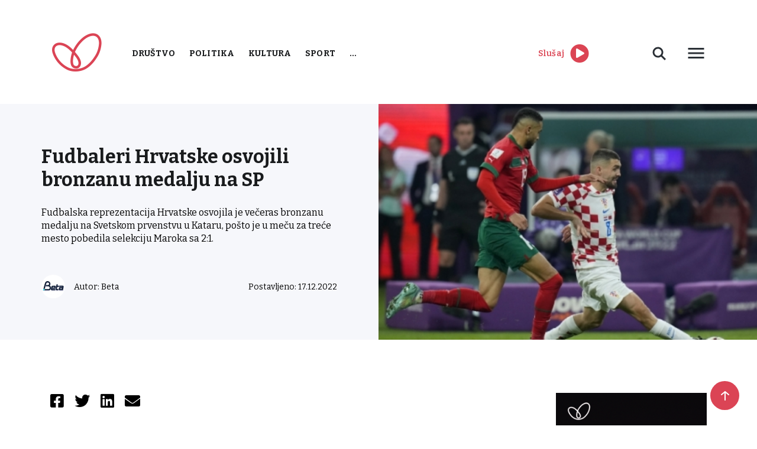

--- FILE ---
content_type: text/html; charset=UTF-8
request_url: https://www.radiostoplus.com/fudbaleri-hrvatske-osvojili-bronzanu-medalju-na-sp/
body_size: 13374
content:
<!doctype html>
<html lang="en-US">
<head>
	<meta charset="UTF-8">
	<meta name="viewport" content="width=device-width, initial-scale=1">
	<link rel="preconnect" href="https://fonts.gstatic.com">
	<link rel="stylesheet" href="https://cdnjs.cloudflare.com/ajax/libs/font-awesome/5.15.3/css/all.min.css">
	<link href="https://fonts.googleapis.com/css2?family=Bitter:wght@300;400;500;600;700&display=swap" rel="stylesheet">
	<link rel="stylesheet" href="https://cdn.jsdelivr.net/gh/fancyapps/fancybox@3.5.7/dist/jquery.fancybox.min.css"/>
	<meta name='robots' content='index, follow, max-image-preview:large, max-snippet:-1, max-video-preview:-1' />

	<!-- This site is optimized with the Yoast SEO plugin v26.7 - https://yoast.com/wordpress/plugins/seo/ -->
	<title>Fudbaleri Hrvatske osvojili bronzanu medalju na SP - Radio Sto Plus</title>
	<link rel="canonical" href="https://www.radiostoplus.com/fudbaleri-hrvatske-osvojili-bronzanu-medalju-na-sp/" />
	<meta property="og:locale" content="en_US" />
	<meta property="og:type" content="article" />
	<meta property="og:title" content="Fudbaleri Hrvatske osvojili bronzanu medalju na SP - Radio Sto Plus" />
	<meta property="og:description" content="Fudbalska reprezentacija Hrvatske osvojila je večeras bronzanu medalju na Svetskom prvenstvu u Kataru, pošto je u meču za treće mesto pobedila selekciju Maroka sa 2:1." />
	<meta property="og:url" content="https://www.radiostoplus.com/fudbaleri-hrvatske-osvojili-bronzanu-medalju-na-sp/" />
	<meta property="og:site_name" content="Radio Sto Plus" />
	<meta property="article:published_time" content="2022-12-17T17:05:08+00:00" />
	<meta name="author" content="Beta" />
	<meta name="twitter:card" content="summary_large_image" />
	<meta name="twitter:label1" content="Written by" />
	<meta name="twitter:data1" content="Beta" />
	<meta name="twitter:label2" content="Est. reading time" />
	<meta name="twitter:data2" content="2 minutes" />
	<script type="application/ld+json" class="yoast-schema-graph">{"@context":"https://schema.org","@graph":[{"@type":"Article","@id":"https://www.radiostoplus.com/fudbaleri-hrvatske-osvojili-bronzanu-medalju-na-sp/#article","isPartOf":{"@id":"https://www.radiostoplus.com/fudbaleri-hrvatske-osvojili-bronzanu-medalju-na-sp/"},"author":{"name":"Beta","@id":"https://www.radiostoplus.com/#/schema/person/f527f916512a697d126ba39405fcf4dd"},"headline":"Fudbaleri Hrvatske osvojili bronzanu medalju na SP","datePublished":"2022-12-17T17:05:08+00:00","mainEntityOfPage":{"@id":"https://www.radiostoplus.com/fudbaleri-hrvatske-osvojili-bronzanu-medalju-na-sp/"},"wordCount":409,"image":{"@id":"https://www.radiostoplus.com/fudbaleri-hrvatske-osvojili-bronzanu-medalju-na-sp/#primaryimage"},"thumbnailUrl":"https://www.radiostoplus.com/wp-content/uploads/2022/12/001032acad9b4f768d0ed3cfe4f53b8b--0--62545394dc9848faba6ea45fadd3ef1b.500x281_rss.jpg","articleSection":["Sport"],"inLanguage":"en-US"},{"@type":"WebPage","@id":"https://www.radiostoplus.com/fudbaleri-hrvatske-osvojili-bronzanu-medalju-na-sp/","url":"https://www.radiostoplus.com/fudbaleri-hrvatske-osvojili-bronzanu-medalju-na-sp/","name":"Fudbaleri Hrvatske osvojili bronzanu medalju na SP - Radio Sto Plus","isPartOf":{"@id":"https://www.radiostoplus.com/#website"},"primaryImageOfPage":{"@id":"https://www.radiostoplus.com/fudbaleri-hrvatske-osvojili-bronzanu-medalju-na-sp/#primaryimage"},"image":{"@id":"https://www.radiostoplus.com/fudbaleri-hrvatske-osvojili-bronzanu-medalju-na-sp/#primaryimage"},"thumbnailUrl":"https://www.radiostoplus.com/wp-content/uploads/2022/12/001032acad9b4f768d0ed3cfe4f53b8b--0--62545394dc9848faba6ea45fadd3ef1b.500x281_rss.jpg","datePublished":"2022-12-17T17:05:08+00:00","author":{"@id":"https://www.radiostoplus.com/#/schema/person/f527f916512a697d126ba39405fcf4dd"},"inLanguage":"en-US","potentialAction":[{"@type":"ReadAction","target":["https://www.radiostoplus.com/fudbaleri-hrvatske-osvojili-bronzanu-medalju-na-sp/"]}]},{"@type":"ImageObject","inLanguage":"en-US","@id":"https://www.radiostoplus.com/fudbaleri-hrvatske-osvojili-bronzanu-medalju-na-sp/#primaryimage","url":"https://www.radiostoplus.com/wp-content/uploads/2022/12/001032acad9b4f768d0ed3cfe4f53b8b--0--62545394dc9848faba6ea45fadd3ef1b.500x281_rss.jpg","contentUrl":"https://www.radiostoplus.com/wp-content/uploads/2022/12/001032acad9b4f768d0ed3cfe4f53b8b--0--62545394dc9848faba6ea45fadd3ef1b.500x281_rss.jpg","width":500,"height":281},{"@type":"WebSite","@id":"https://www.radiostoplus.com/#website","url":"https://www.radiostoplus.com/","name":"Radio Sto Plus","description":"Radio Sto Plus","potentialAction":[{"@type":"SearchAction","target":{"@type":"EntryPoint","urlTemplate":"https://www.radiostoplus.com/?s={search_term_string}"},"query-input":{"@type":"PropertyValueSpecification","valueRequired":true,"valueName":"search_term_string"}}],"inLanguage":"en-US"},{"@type":"Person","@id":"https://www.radiostoplus.com/#/schema/person/f527f916512a697d126ba39405fcf4dd","name":"Beta"}]}</script>
	<!-- / Yoast SEO plugin. -->


<link rel='dns-prefetch' href='//cdnjs.cloudflare.com' />
<link rel='dns-prefetch' href='//cdn.jsdelivr.net' />
<script type="text/javascript" id="wpp-js" src="https://www.radiostoplus.com/wp-content/plugins/wordpress-popular-posts/assets/js/wpp.min.js?ver=7.3.6" data-sampling="0" data-sampling-rate="100" data-api-url="https://www.radiostoplus.com/wp-json/wordpress-popular-posts" data-post-id="84000" data-token="bf56b2ddfc" data-lang="0" data-debug="0"></script>
<style id='wp-img-auto-sizes-contain-inline-css' type='text/css'>
img:is([sizes=auto i],[sizes^="auto," i]){contain-intrinsic-size:3000px 1500px}
/*# sourceURL=wp-img-auto-sizes-contain-inline-css */
</style>
<style id='wp-block-library-inline-css' type='text/css'>
:root{--wp-block-synced-color:#7a00df;--wp-block-synced-color--rgb:122,0,223;--wp-bound-block-color:var(--wp-block-synced-color);--wp-editor-canvas-background:#ddd;--wp-admin-theme-color:#007cba;--wp-admin-theme-color--rgb:0,124,186;--wp-admin-theme-color-darker-10:#006ba1;--wp-admin-theme-color-darker-10--rgb:0,107,160.5;--wp-admin-theme-color-darker-20:#005a87;--wp-admin-theme-color-darker-20--rgb:0,90,135;--wp-admin-border-width-focus:2px}@media (min-resolution:192dpi){:root{--wp-admin-border-width-focus:1.5px}}.wp-element-button{cursor:pointer}:root .has-very-light-gray-background-color{background-color:#eee}:root .has-very-dark-gray-background-color{background-color:#313131}:root .has-very-light-gray-color{color:#eee}:root .has-very-dark-gray-color{color:#313131}:root .has-vivid-green-cyan-to-vivid-cyan-blue-gradient-background{background:linear-gradient(135deg,#00d084,#0693e3)}:root .has-purple-crush-gradient-background{background:linear-gradient(135deg,#34e2e4,#4721fb 50%,#ab1dfe)}:root .has-hazy-dawn-gradient-background{background:linear-gradient(135deg,#faaca8,#dad0ec)}:root .has-subdued-olive-gradient-background{background:linear-gradient(135deg,#fafae1,#67a671)}:root .has-atomic-cream-gradient-background{background:linear-gradient(135deg,#fdd79a,#004a59)}:root .has-nightshade-gradient-background{background:linear-gradient(135deg,#330968,#31cdcf)}:root .has-midnight-gradient-background{background:linear-gradient(135deg,#020381,#2874fc)}:root{--wp--preset--font-size--normal:16px;--wp--preset--font-size--huge:42px}.has-regular-font-size{font-size:1em}.has-larger-font-size{font-size:2.625em}.has-normal-font-size{font-size:var(--wp--preset--font-size--normal)}.has-huge-font-size{font-size:var(--wp--preset--font-size--huge)}.has-text-align-center{text-align:center}.has-text-align-left{text-align:left}.has-text-align-right{text-align:right}.has-fit-text{white-space:nowrap!important}#end-resizable-editor-section{display:none}.aligncenter{clear:both}.items-justified-left{justify-content:flex-start}.items-justified-center{justify-content:center}.items-justified-right{justify-content:flex-end}.items-justified-space-between{justify-content:space-between}.screen-reader-text{border:0;clip-path:inset(50%);height:1px;margin:-1px;overflow:hidden;padding:0;position:absolute;width:1px;word-wrap:normal!important}.screen-reader-text:focus{background-color:#ddd;clip-path:none;color:#444;display:block;font-size:1em;height:auto;left:5px;line-height:normal;padding:15px 23px 14px;text-decoration:none;top:5px;width:auto;z-index:100000}html :where(.has-border-color){border-style:solid}html :where([style*=border-top-color]){border-top-style:solid}html :where([style*=border-right-color]){border-right-style:solid}html :where([style*=border-bottom-color]){border-bottom-style:solid}html :where([style*=border-left-color]){border-left-style:solid}html :where([style*=border-width]){border-style:solid}html :where([style*=border-top-width]){border-top-style:solid}html :where([style*=border-right-width]){border-right-style:solid}html :where([style*=border-bottom-width]){border-bottom-style:solid}html :where([style*=border-left-width]){border-left-style:solid}html :where(img[class*=wp-image-]){height:auto;max-width:100%}:where(figure){margin:0 0 1em}html :where(.is-position-sticky){--wp-admin--admin-bar--position-offset:var(--wp-admin--admin-bar--height,0px)}@media screen and (max-width:600px){html :where(.is-position-sticky){--wp-admin--admin-bar--position-offset:0px}}

/*# sourceURL=wp-block-library-inline-css */
</style><style id='global-styles-inline-css' type='text/css'>
:root{--wp--preset--aspect-ratio--square: 1;--wp--preset--aspect-ratio--4-3: 4/3;--wp--preset--aspect-ratio--3-4: 3/4;--wp--preset--aspect-ratio--3-2: 3/2;--wp--preset--aspect-ratio--2-3: 2/3;--wp--preset--aspect-ratio--16-9: 16/9;--wp--preset--aspect-ratio--9-16: 9/16;--wp--preset--color--black: #000000;--wp--preset--color--cyan-bluish-gray: #abb8c3;--wp--preset--color--white: #ffffff;--wp--preset--color--pale-pink: #f78da7;--wp--preset--color--vivid-red: #cf2e2e;--wp--preset--color--luminous-vivid-orange: #ff6900;--wp--preset--color--luminous-vivid-amber: #fcb900;--wp--preset--color--light-green-cyan: #7bdcb5;--wp--preset--color--vivid-green-cyan: #00d084;--wp--preset--color--pale-cyan-blue: #8ed1fc;--wp--preset--color--vivid-cyan-blue: #0693e3;--wp--preset--color--vivid-purple: #9b51e0;--wp--preset--gradient--vivid-cyan-blue-to-vivid-purple: linear-gradient(135deg,rgb(6,147,227) 0%,rgb(155,81,224) 100%);--wp--preset--gradient--light-green-cyan-to-vivid-green-cyan: linear-gradient(135deg,rgb(122,220,180) 0%,rgb(0,208,130) 100%);--wp--preset--gradient--luminous-vivid-amber-to-luminous-vivid-orange: linear-gradient(135deg,rgb(252,185,0) 0%,rgb(255,105,0) 100%);--wp--preset--gradient--luminous-vivid-orange-to-vivid-red: linear-gradient(135deg,rgb(255,105,0) 0%,rgb(207,46,46) 100%);--wp--preset--gradient--very-light-gray-to-cyan-bluish-gray: linear-gradient(135deg,rgb(238,238,238) 0%,rgb(169,184,195) 100%);--wp--preset--gradient--cool-to-warm-spectrum: linear-gradient(135deg,rgb(74,234,220) 0%,rgb(151,120,209) 20%,rgb(207,42,186) 40%,rgb(238,44,130) 60%,rgb(251,105,98) 80%,rgb(254,248,76) 100%);--wp--preset--gradient--blush-light-purple: linear-gradient(135deg,rgb(255,206,236) 0%,rgb(152,150,240) 100%);--wp--preset--gradient--blush-bordeaux: linear-gradient(135deg,rgb(254,205,165) 0%,rgb(254,45,45) 50%,rgb(107,0,62) 100%);--wp--preset--gradient--luminous-dusk: linear-gradient(135deg,rgb(255,203,112) 0%,rgb(199,81,192) 50%,rgb(65,88,208) 100%);--wp--preset--gradient--pale-ocean: linear-gradient(135deg,rgb(255,245,203) 0%,rgb(182,227,212) 50%,rgb(51,167,181) 100%);--wp--preset--gradient--electric-grass: linear-gradient(135deg,rgb(202,248,128) 0%,rgb(113,206,126) 100%);--wp--preset--gradient--midnight: linear-gradient(135deg,rgb(2,3,129) 0%,rgb(40,116,252) 100%);--wp--preset--font-size--small: 13px;--wp--preset--font-size--medium: 20px;--wp--preset--font-size--large: 36px;--wp--preset--font-size--x-large: 42px;--wp--preset--spacing--20: 0.44rem;--wp--preset--spacing--30: 0.67rem;--wp--preset--spacing--40: 1rem;--wp--preset--spacing--50: 1.5rem;--wp--preset--spacing--60: 2.25rem;--wp--preset--spacing--70: 3.38rem;--wp--preset--spacing--80: 5.06rem;--wp--preset--shadow--natural: 6px 6px 9px rgba(0, 0, 0, 0.2);--wp--preset--shadow--deep: 12px 12px 50px rgba(0, 0, 0, 0.4);--wp--preset--shadow--sharp: 6px 6px 0px rgba(0, 0, 0, 0.2);--wp--preset--shadow--outlined: 6px 6px 0px -3px rgb(255, 255, 255), 6px 6px rgb(0, 0, 0);--wp--preset--shadow--crisp: 6px 6px 0px rgb(0, 0, 0);}:where(.is-layout-flex){gap: 0.5em;}:where(.is-layout-grid){gap: 0.5em;}body .is-layout-flex{display: flex;}.is-layout-flex{flex-wrap: wrap;align-items: center;}.is-layout-flex > :is(*, div){margin: 0;}body .is-layout-grid{display: grid;}.is-layout-grid > :is(*, div){margin: 0;}:where(.wp-block-columns.is-layout-flex){gap: 2em;}:where(.wp-block-columns.is-layout-grid){gap: 2em;}:where(.wp-block-post-template.is-layout-flex){gap: 1.25em;}:where(.wp-block-post-template.is-layout-grid){gap: 1.25em;}.has-black-color{color: var(--wp--preset--color--black) !important;}.has-cyan-bluish-gray-color{color: var(--wp--preset--color--cyan-bluish-gray) !important;}.has-white-color{color: var(--wp--preset--color--white) !important;}.has-pale-pink-color{color: var(--wp--preset--color--pale-pink) !important;}.has-vivid-red-color{color: var(--wp--preset--color--vivid-red) !important;}.has-luminous-vivid-orange-color{color: var(--wp--preset--color--luminous-vivid-orange) !important;}.has-luminous-vivid-amber-color{color: var(--wp--preset--color--luminous-vivid-amber) !important;}.has-light-green-cyan-color{color: var(--wp--preset--color--light-green-cyan) !important;}.has-vivid-green-cyan-color{color: var(--wp--preset--color--vivid-green-cyan) !important;}.has-pale-cyan-blue-color{color: var(--wp--preset--color--pale-cyan-blue) !important;}.has-vivid-cyan-blue-color{color: var(--wp--preset--color--vivid-cyan-blue) !important;}.has-vivid-purple-color{color: var(--wp--preset--color--vivid-purple) !important;}.has-black-background-color{background-color: var(--wp--preset--color--black) !important;}.has-cyan-bluish-gray-background-color{background-color: var(--wp--preset--color--cyan-bluish-gray) !important;}.has-white-background-color{background-color: var(--wp--preset--color--white) !important;}.has-pale-pink-background-color{background-color: var(--wp--preset--color--pale-pink) !important;}.has-vivid-red-background-color{background-color: var(--wp--preset--color--vivid-red) !important;}.has-luminous-vivid-orange-background-color{background-color: var(--wp--preset--color--luminous-vivid-orange) !important;}.has-luminous-vivid-amber-background-color{background-color: var(--wp--preset--color--luminous-vivid-amber) !important;}.has-light-green-cyan-background-color{background-color: var(--wp--preset--color--light-green-cyan) !important;}.has-vivid-green-cyan-background-color{background-color: var(--wp--preset--color--vivid-green-cyan) !important;}.has-pale-cyan-blue-background-color{background-color: var(--wp--preset--color--pale-cyan-blue) !important;}.has-vivid-cyan-blue-background-color{background-color: var(--wp--preset--color--vivid-cyan-blue) !important;}.has-vivid-purple-background-color{background-color: var(--wp--preset--color--vivid-purple) !important;}.has-black-border-color{border-color: var(--wp--preset--color--black) !important;}.has-cyan-bluish-gray-border-color{border-color: var(--wp--preset--color--cyan-bluish-gray) !important;}.has-white-border-color{border-color: var(--wp--preset--color--white) !important;}.has-pale-pink-border-color{border-color: var(--wp--preset--color--pale-pink) !important;}.has-vivid-red-border-color{border-color: var(--wp--preset--color--vivid-red) !important;}.has-luminous-vivid-orange-border-color{border-color: var(--wp--preset--color--luminous-vivid-orange) !important;}.has-luminous-vivid-amber-border-color{border-color: var(--wp--preset--color--luminous-vivid-amber) !important;}.has-light-green-cyan-border-color{border-color: var(--wp--preset--color--light-green-cyan) !important;}.has-vivid-green-cyan-border-color{border-color: var(--wp--preset--color--vivid-green-cyan) !important;}.has-pale-cyan-blue-border-color{border-color: var(--wp--preset--color--pale-cyan-blue) !important;}.has-vivid-cyan-blue-border-color{border-color: var(--wp--preset--color--vivid-cyan-blue) !important;}.has-vivid-purple-border-color{border-color: var(--wp--preset--color--vivid-purple) !important;}.has-vivid-cyan-blue-to-vivid-purple-gradient-background{background: var(--wp--preset--gradient--vivid-cyan-blue-to-vivid-purple) !important;}.has-light-green-cyan-to-vivid-green-cyan-gradient-background{background: var(--wp--preset--gradient--light-green-cyan-to-vivid-green-cyan) !important;}.has-luminous-vivid-amber-to-luminous-vivid-orange-gradient-background{background: var(--wp--preset--gradient--luminous-vivid-amber-to-luminous-vivid-orange) !important;}.has-luminous-vivid-orange-to-vivid-red-gradient-background{background: var(--wp--preset--gradient--luminous-vivid-orange-to-vivid-red) !important;}.has-very-light-gray-to-cyan-bluish-gray-gradient-background{background: var(--wp--preset--gradient--very-light-gray-to-cyan-bluish-gray) !important;}.has-cool-to-warm-spectrum-gradient-background{background: var(--wp--preset--gradient--cool-to-warm-spectrum) !important;}.has-blush-light-purple-gradient-background{background: var(--wp--preset--gradient--blush-light-purple) !important;}.has-blush-bordeaux-gradient-background{background: var(--wp--preset--gradient--blush-bordeaux) !important;}.has-luminous-dusk-gradient-background{background: var(--wp--preset--gradient--luminous-dusk) !important;}.has-pale-ocean-gradient-background{background: var(--wp--preset--gradient--pale-ocean) !important;}.has-electric-grass-gradient-background{background: var(--wp--preset--gradient--electric-grass) !important;}.has-midnight-gradient-background{background: var(--wp--preset--gradient--midnight) !important;}.has-small-font-size{font-size: var(--wp--preset--font-size--small) !important;}.has-medium-font-size{font-size: var(--wp--preset--font-size--medium) !important;}.has-large-font-size{font-size: var(--wp--preset--font-size--large) !important;}.has-x-large-font-size{font-size: var(--wp--preset--font-size--x-large) !important;}
/*# sourceURL=global-styles-inline-css */
</style>

<style id='classic-theme-styles-inline-css' type='text/css'>
/*! This file is auto-generated */
.wp-block-button__link{color:#fff;background-color:#32373c;border-radius:9999px;box-shadow:none;text-decoration:none;padding:calc(.667em + 2px) calc(1.333em + 2px);font-size:1.125em}.wp-block-file__button{background:#32373c;color:#fff;text-decoration:none}
/*# sourceURL=/wp-includes/css/classic-themes.min.css */
</style>
<link rel='stylesheet' id='contact-form-7-css' href='https://www.radiostoplus.com/wp-content/plugins/contact-form-7/includes/css/styles.css' type='text/css' media='all' />
<link rel='stylesheet' id='news-scrapper-css' href='https://www.radiostoplus.com/wp-content/plugins/news-scrapper/public/css/news-scrapper-public.css' type='text/css' media='all' />
<link rel='stylesheet' id='wp-polls-css' href='https://www.radiostoplus.com/wp-content/plugins/wp-polls/polls-css.css' type='text/css' media='all' />
<style id='wp-polls-inline-css' type='text/css'>
.wp-polls .pollbar {
	margin: 1px;
	font-size: 6px;
	line-height: 8px;
	height: 8px;
	background-image: url('https://www.radiostoplus.com/wp-content/plugins/wp-polls/images/default/pollbg.gif');
	border: 1px solid #c8c8c8;
}

/*# sourceURL=wp-polls-inline-css */
</style>
<link rel='stylesheet' id='wordpress-popular-posts-css-css' href='https://www.radiostoplus.com/wp-content/plugins/wordpress-popular-posts/assets/css/wpp.css' type='text/css' media='all' />
<link rel='stylesheet' id='radiostoplus-style-css' href='https://www.radiostoplus.com/wp-content/themes/radiostoplus/style.css' type='text/css' media='all' />
<link rel='stylesheet' id='slickcss-css' href='https://cdnjs.cloudflare.com/ajax/libs/slick-carousel/1.8.1/slick.min.css' type='text/css' media='all' />
<link rel='stylesheet' id='tablepress-default-css' href='https://www.radiostoplus.com/wp-content/plugins/tablepress/css/build/default.css' type='text/css' media='all' />
<script type="text/javascript" src="https://cdnjs.cloudflare.com/ajax/libs/jquery/1.12.4/jquery.min.js" id="jquery-js"></script>
<script type="text/javascript" src="https://www.radiostoplus.com/wp-content/plugins/news-scrapper/public/js/news-scrapper-public.js" id="news-scrapper-js"></script>

<style></style><meta name="cdp-version" content="1.5.0" />            <style id="wpp-loading-animation-styles">@-webkit-keyframes bgslide{from{background-position-x:0}to{background-position-x:-200%}}@keyframes bgslide{from{background-position-x:0}to{background-position-x:-200%}}.wpp-widget-block-placeholder,.wpp-shortcode-placeholder{margin:0 auto;width:60px;height:3px;background:#dd3737;background:linear-gradient(90deg,#dd3737 0%,#571313 10%,#dd3737 100%);background-size:200% auto;border-radius:3px;-webkit-animation:bgslide 1s infinite linear;animation:bgslide 1s infinite linear}</style>
            <link rel="icon" href="https://www.radiostoplus.com/wp-content/uploads/2021/06/cropped-favicon-32x32.png" sizes="32x32" />
<link rel="icon" href="https://www.radiostoplus.com/wp-content/uploads/2021/06/cropped-favicon-192x192.png" sizes="192x192" />
<link rel="apple-touch-icon" href="https://www.radiostoplus.com/wp-content/uploads/2021/06/cropped-favicon-180x180.png" />
<meta name="msapplication-TileImage" content="https://www.radiostoplus.com/wp-content/uploads/2021/06/cropped-favicon-270x270.png" />
</head>


	
<!-- Google tag (gtag.js) STARI GOOGLE ANALYTICS -->
<script async src="https://www.googletagmanager.com/gtag/js?id=G-WHK20QWN7T"></script>
<script>
  window.dataLayer = window.dataLayer || [];
  function gtag(){dataLayer.push(arguments);}
  gtag('js', new Date());

  gtag('config', 'G-WHK20QWN7T');
</script> 
	
<!-- Google tag (gtag.js)  NOVI GOOGLE ANALYTICS -->
<script async src="https://www.googletagmanager.com/gtag/js?id=G-5TEE97S3GP"></script>
<script>
  window.dataLayer = window.dataLayer || [];
  function gtag(){dataLayer.push(arguments);}
  gtag('js', new Date());

  gtag('config', 'G-5TEE97S3GP');
</script>

<body class="wp-singular post-template-default single single-post postid-84000 single-format-standard wp-theme-radiostoplus">
<div id="page" class="site">
	<header>
		<div class="container">
			<div class="d-flex align-items-center justify-content-between">
				<div class="d-flex align-items-center">
					<div class="logo">
						<a href="https://www.radiostoplus.com">
							<img src="https://www.radiostoplus.com/wp-content/themes/radiostoplus/images/logo.png" alt="logo">
						</a>
					</div>
					<nav class="primary-menu">
						<div class="menu-menu-1-container"><ul id="primary-menu" class="menu"><li id="menu-item-1444" class="red-menu menu-item menu-item-type-taxonomy menu-item-object-category menu-item-1444"><a href="https://www.radiostoplus.com/category/drustvo/">Društvo</a></li>
<li id="menu-item-1440" class="red-menu menu-item menu-item-type-taxonomy menu-item-object-category menu-item-1440"><a href="https://www.radiostoplus.com/category/politika/">Politika</a></li>
<li id="menu-item-1445" class="red-menu menu-item menu-item-type-taxonomy menu-item-object-category menu-item-1445"><a href="https://www.radiostoplus.com/category/kultura/">Kultura</a></li>
<li id="menu-item-1442" class="red-menu menu-item menu-item-type-taxonomy menu-item-object-category current-post-ancestor current-menu-parent current-post-parent menu-item-1442"><a href="https://www.radiostoplus.com/category/sport/">Sport</a></li>
<li id="menu-item-36606" class="more-cat menu-item menu-item-type-custom menu-item-object-custom menu-item-has-children menu-item-36606"><a href="#">&#8230;</a>
<ul class="sub-menu">
	<li id="menu-item-102131" class="menu-item menu-item-type-taxonomy menu-item-object-category menu-item-102131"><a href="https://www.radiostoplus.com/category/vesti/">Vesti</a></li>
	<li id="menu-item-1443" class="menu-item menu-item-type-taxonomy menu-item-object-category menu-item-1443"><a href="https://www.radiostoplus.com/category/ekonomija/">Ekonomija</a></li>
	<li id="menu-item-36611" class="menu-item menu-item-type-taxonomy menu-item-object-category menu-item-36611"><a href="https://www.radiostoplus.com/category/tehnologija/">Tehnologija</a></li>
	<li id="menu-item-52054" class="menu-item menu-item-type-taxonomy menu-item-object-category menu-item-has-children menu-item-52054"><a href="https://www.radiostoplus.com/category/projekti/">Projekti</a>
	<ul class="sub-menu">
		<li id="menu-item-196431" class="menu-item menu-item-type-taxonomy menu-item-object-category menu-item-196431"><a href="https://www.radiostoplus.com/category/projekti/komsije-kojih-vise-nema/">Komšije kojih više nema</a></li>
		<li id="menu-item-153534" class="menu-item menu-item-type-taxonomy menu-item-object-category menu-item-153534"><a href="https://www.radiostoplus.com/category/projekti/3-u-3/zeleni-minuti-region/">Zeleni minuti-region</a></li>
		<li id="menu-item-52053" class="menu-item menu-item-type-taxonomy menu-item-object-category menu-item-52053"><a href="https://www.radiostoplus.com/category/projekti/3-u-3/">3 u 3</a></li>
		<li id="menu-item-63025" class="menu-item menu-item-type-taxonomy menu-item-object-category menu-item-63025"><a href="https://www.radiostoplus.com/category/projekti/zeleni-minuti/">Zeleni minuti</a></li>
		<li id="menu-item-78618" class="menu-item menu-item-type-taxonomy menu-item-object-category menu-item-78618"><a href="https://www.radiostoplus.com/category/projekti/znameniti-bosnjaci/">Znameniti Bošnjaci</a></li>
	</ul>
</li>
	<li id="menu-item-36607" class="menu-item menu-item-type-taxonomy menu-item-object-category menu-item-36607"><a href="https://www.radiostoplus.com/category/arhiva/">Arhiva</a></li>
</ul>
</li>
</ul></div>					</nav>
				</div>
				<div class="second-menu d-flex align-items-center justify-content-between">
					<div class="play-live d-flex align-items-center">
							<span class="red-color">Slušaj</span>
						<div>
	<audio id="player" src="https://radiostoplus.ipradio.rs:9000/;?type=http"></audio>
    <div>
         <a id = "icon"><i id="iconClass" class='fa fa-play-circle fa-2x' style="color:#DB4453"></i></a>
     </div>
	</div>
					</div>
					 
					<div class="header-right">
						<div class="desc-search">
							<svg width="40" height="40" viewBox="0 0 40 40" fill="none" xmlns="http://www.w3.org/2000/svg">
								<path d="M23 23L30 30L23 23ZM17.5 25C18.4849 25 19.4602 24.806 20.3701 24.4291C21.2801 24.0522 22.1069 23.4997 22.8033 22.8033C23.4997 22.1069 24.0522 21.2801 24.4291 20.3701C24.806 19.4602 25 18.4849 25 17.5C25 16.5151 24.806 15.5398 24.4291 14.6299C24.0522 13.7199 23.4997 12.8931 22.8033 12.1967C22.1069 11.5003 21.2801 10.9478 20.3701 10.5709C19.4602 10.194 18.4849 10 17.5 10C15.5109 10 13.6032 10.7902 12.1967 12.1967C10.7902 13.6032 10 15.5109 10 17.5C10 19.4891 10.7902 21.3968 12.1967 22.8033C13.6032 24.2098 15.5109 25 17.5 25V25Z" stroke="#2B3036" stroke-width="3"/>
							</svg>
							<div class="desc-search-form">
								<form action="https://www.radiostoplus.com">
									<input name="s" placeholder="Pretraga" type="text" value="">
								</form>
							</div>
						</div>
						<div class="button desc-menu">
							<svg style="display: block" width="36" height="36" viewBox="0 0 36 36" fill="none"
								xmlns="http://www.w3.org/2000/svg">
								<path d="M4.5 27H31.5V23.9998H4.5V27ZM4.5 19.4998H31.5V16.5002H4.5V19.4998ZM4.5 9V12.0002H31.5V9H4.5Z"
									fill="#2B3036"/>
							</svg>
							<div class="desc-menu-content">
								<nav class="header-second-menu">
									<div class="menu-second-menu-container"><ul id="header-second-menu" class="menu"><li id="menu-item-1517" class="menu-item menu-item-type-post_type menu-item-object-page menu-item-1517"><a href="https://www.radiostoplus.com/o-nama/">O radiju</a></li>
<li id="menu-item-36602" class="menu-item menu-item-type-post_type menu-item-object-page menu-item-36602"><a href="https://www.radiostoplus.com/kontakt/">Kontakt</a></li>
<li id="menu-item-48300" class="menu-item menu-item-type-post_type menu-item-object-page menu-item-48300"><a href="https://www.radiostoplus.com/donacije/">Donacije</a></li>
</ul></div>								</nav>
							</div>
						</div>
					</div>
					<div class="mobile-menu">
						<svg style="display: block" width="36" height="36" viewBox="0 0 36 36" fill="none"
						     xmlns="http://www.w3.org/2000/svg">
							<path d="M4.5 27H31.5V23.9998H4.5V27ZM4.5 19.4998H31.5V16.5002H4.5V19.4998ZM4.5 9V12.0002H31.5V9H4.5Z"
							      fill="#2B3036"/>
						</svg>
					</div>	
				</div>
			</div>
		</div>
	</header>
<div id="mySidenav" class="nav-content sidenav">
    <svg class="close-nav-mob" width="20" height="20" viewBox="0 0 20 20" fill="none" xmlns="http://www.w3.org/2000/svg">
        <path fill-rule="evenodd" clip-rule="evenodd" d="M19.0919 2.12131L2.12132 19.0919L0 16.9706L16.9706 -1.19209e-05L19.0919 2.12131Z" fill="#2B3036"/>
        <path fill-rule="evenodd" clip-rule="evenodd" d="M2.12146 6.91414e-06L19.092 16.9706L16.9707 19.0919L0.000139236 2.12133L2.12146 6.91414e-06Z" fill="#2B3036"/>
    </svg>
    <div class="sidenav-inner">
		<div class="mob-search-form">
			<form action="https://www.radiostoplus.com">
				<input name="s" placeholder="Pretraga" type="text" value="">
				<input type="submit" value="">
			</form>
		</div>
        <nav>
			<div class="menu-menu-1-container"><ul id="primary-menu" class="menu"><li class="red-menu menu-item menu-item-type-taxonomy menu-item-object-category menu-item-1444"><a href="https://www.radiostoplus.com/category/drustvo/">Društvo</a></li>
<li class="red-menu menu-item menu-item-type-taxonomy menu-item-object-category menu-item-1440"><a href="https://www.radiostoplus.com/category/politika/">Politika</a></li>
<li class="red-menu menu-item menu-item-type-taxonomy menu-item-object-category menu-item-1445"><a href="https://www.radiostoplus.com/category/kultura/">Kultura</a></li>
<li class="red-menu menu-item menu-item-type-taxonomy menu-item-object-category current-post-ancestor current-menu-parent current-post-parent menu-item-1442"><a href="https://www.radiostoplus.com/category/sport/">Sport</a></li>
<li class="more-cat menu-item menu-item-type-custom menu-item-object-custom menu-item-has-children menu-item-36606"><a href="#">&#8230;</a>
<ul class="sub-menu">
	<li class="menu-item menu-item-type-taxonomy menu-item-object-category menu-item-102131"><a href="https://www.radiostoplus.com/category/vesti/">Vesti</a></li>
	<li class="menu-item menu-item-type-taxonomy menu-item-object-category menu-item-1443"><a href="https://www.radiostoplus.com/category/ekonomija/">Ekonomija</a></li>
	<li class="menu-item menu-item-type-taxonomy menu-item-object-category menu-item-36611"><a href="https://www.radiostoplus.com/category/tehnologija/">Tehnologija</a></li>
	<li class="menu-item menu-item-type-taxonomy menu-item-object-category menu-item-has-children menu-item-52054"><a href="https://www.radiostoplus.com/category/projekti/">Projekti</a>
	<ul class="sub-menu">
		<li class="menu-item menu-item-type-taxonomy menu-item-object-category menu-item-196431"><a href="https://www.radiostoplus.com/category/projekti/komsije-kojih-vise-nema/">Komšije kojih više nema</a></li>
		<li class="menu-item menu-item-type-taxonomy menu-item-object-category menu-item-153534"><a href="https://www.radiostoplus.com/category/projekti/3-u-3/zeleni-minuti-region/">Zeleni minuti-region</a></li>
		<li class="menu-item menu-item-type-taxonomy menu-item-object-category menu-item-52053"><a href="https://www.radiostoplus.com/category/projekti/3-u-3/">3 u 3</a></li>
		<li class="menu-item menu-item-type-taxonomy menu-item-object-category menu-item-63025"><a href="https://www.radiostoplus.com/category/projekti/zeleni-minuti/">Zeleni minuti</a></li>
		<li class="menu-item menu-item-type-taxonomy menu-item-object-category menu-item-78618"><a href="https://www.radiostoplus.com/category/projekti/znameniti-bosnjaci/">Znameniti Bošnjaci</a></li>
	</ul>
</li>
	<li class="menu-item menu-item-type-taxonomy menu-item-object-category menu-item-36607"><a href="https://www.radiostoplus.com/category/arhiva/">Arhiva</a></li>
</ul>
</li>
</ul></div>        </nav>
    </div>  
    <div class="sidenav-bottom">  
        <nav>
			<div class="menu-second-menu-container"><ul id="header-second-menu" class="menu"><li class="menu-item menu-item-type-post_type menu-item-object-page menu-item-1517"><a href="https://www.radiostoplus.com/o-nama/">O radiju</a></li>
<li class="menu-item menu-item-type-post_type menu-item-object-page menu-item-36602"><a href="https://www.radiostoplus.com/kontakt/">Kontakt</a></li>
<li class="menu-item menu-item-type-post_type menu-item-object-page menu-item-48300"><a href="https://www.radiostoplus.com/donacije/">Donacije</a></li>
</ul></div>        </nav>
    </div>  
</div>

<script>
	document.getElementById("icon").addEventListener("click", activateRadio)
	var playerActive = false;
	function activateRadio()
	{
		if(!playerActive)
		{
				playerActive = true;
				 document.getElementById("player").play();
				 document.getElementById("iconClass").className = "fa fa-pause-circle fa-2x";


		}else
		{
			playerActive = false;
			document.getElementById("player").pause();
			 document.getElementById("iconClass").className = "fa fa-play-circle fa-2x";
		}
	}
		
		</script>    <style>
        .post-up-content-right.media-block {
            position: relative;
        }

        .post-up-content-right.media-block .icon {
            position: absolute;
            left: 50%;
            top: 50%;
            transform: translate(-50%, -50%);
            width: 100%;
            height: 100%;
            background: transparent;
            cursor: pointer;
        }

        .post-up-content-right.media-block .icon:hover svg {
            width: 120px;
            height: 120px;
            transition: 0.1s ease-in;
        }

        .post-up-content-right.media-block svg {
            width: 100px;
            height: 100px;
            transition: 0.1s ease-in;
        }

        .post-up-content-right.media-block svg path {
            fill: #fff
        }
    </style>
    <section class="content">
        <div class="post-up-content">
            <div class="post-up-content-left">
                <!--                <div class="red-border-single"></div>-->
                <div class="post-up-content-left-text">
                    <h1>Fudbaleri Hrvatske osvojili bronzanu medalju na SP</h1>
                    Fudbalska reprezentacija Hrvatske osvojila je večeras bronzanu medalju na Svetskom prvenstvu u Kataru, pošto je u meču za treće mesto pobedila selekciju Maroka sa 2:1.                    <div class="d-flex single-author">
                        <div class="d-flex single-author-left">
                                                            <img src="https://www.radiostoplus.com/wp-content/uploads/2021/07/Beta-profile-150x150.png"
                                     alt="Beta">
                                                                                        <h3>Autor: Beta</h3>
                                                    </div>
                        <h4>Postavljeno: 17.12.2022</h4>
                    </div>

                </div>
            </div>
            <div class="post-up-content-right media-block"
                 style="background-image: url(https://www.radiostoplus.com/wp-content/uploads/2022/12/001032acad9b4f768d0ed3cfe4f53b8b--0--62545394dc9848faba6ea45fadd3ef1b.500x281_rss.jpg)">
                                

            </div>
        </div>
        <div class="container post-content">
            <div class="row">
                <div class="col-lg-9">
                    <div class="post-bottom-content">
                        <div class="post-main-content">
                            <div class="post-soc-share-inner">
                                <a target="_blank"
                                   href="http://www.facebook.com/sharer/sharer.php?u=https%3A%2F%2Fwww.radiostoplus.com%2Ffudbaleri-hrvatske-osvojili-bronzanu-medalju-na-sp%2F"><i
                                            class="fab fa-facebook-square"></i></a>
                                <a target="_blank"
                                   href="http://twitter.com/share?url=https://www.radiostoplus.com/fudbaleri-hrvatske-osvojili-bronzanu-medalju-na-sp/&text=Fudbaleri Hrvatske osvojili bronzanu medalju na SP"><i
                                            class="fab fa-twitter"></i></a>
                                <a target="_blank"
                                   href="https://www.linkedin.com/cws/share?mini=true&url=https://www.radiostoplus.com/fudbaleri-hrvatske-osvojili-bronzanu-medalju-na-sp/&text=Fudbaleri Hrvatske osvojili bronzanu medalju na SP"><i
                                            class="fab fa-linkedin"></i></a>
                                <a href="mailto:?subject=Tesla.info&amp;body=https://www.radiostoplus.com/fudbaleri-hrvatske-osvojili-bronzanu-medalju-na-sp/"><i
                                            class="fas fa-envelope"></i></a>
                            </div>
                            <p>Hrvatska je na Medjunarodnom stadionu Halifa povela u sedmom minutu preko Joška Gvardiola, a izjednačenje Maroku u devetom minutu donosi Ašraf Dari.</p>
<p>Gol za pobedu Hrvatske postigao je Mislav Oršić u 42. minutu.</p>
<p>Ovo je Hrvatskoj treća medalja na svetskim prvenstvima, nakon bronze iz Francuske 1998. i srebra 2018. godine iz Rusije.</p>
<p>Hrvatska je do vodjstva došla u sedmom minutu, nakon odlične akcije posle slobodnog udarca.</p>
<p>Slobodan udarac je izveo Lovro Majer, koji šalje loptu do Ivana Perišića, a on glavom loptu šalje u sredinu kaznenog prostora gde je u skoku najviši bio Gvardiol.</p>
<p>Nije dugo trajala prednost Hrvatske, pošto je afrička selekcija izjednačila dva minuta kasnije.</p>
<p>Slobodan udarac je izveo Hakim Ziješ, a lopta je na putu ka kaznenom prostoru zakačila Majera. Pred golom se najbolje snašao Dari koji glavom donosi izjednačenje.</p>
<p>Usledili su napadi Hrvatske i promašaji Oršića, Josipa Stanišića i Andreja Kramarića.</p>
<p>U 24. minutu sa ivice šesnaesterca šutira Luka Modrić, a posle nesigurne intervencije marokanski golman Bunu uspeva da izbaci loptu ispred Marka Livaje.</p>
<p>Maroko je zapretio pet minuta kasnije nakon akcije Ziješa i Ašrafa Hakimija. Hakimi je došao pred gol, ali nije uspeo da asistira do Jusefa En-Nesirija.</p>
<p>En-Nesiri je priliku za gol imao i u 37. minutu pošto je posle kornera glavom šutirao pored gola.</p>
<p>Poslednji marokanski udarac ka golu u prvom delu uputio je Ziješ iz daljine u 40. minutu, ali lopta odlazi pored gola.</p>
<p>Dva minuta kasnije novo vodjstvo selekciji Hrvatske donosi Oršić. Posle duge akcije Livaja je dodao do Oršića koji šutira iskosa iz kaznenog prostora, a lopta ulazi u mrežu od stative.</p>
<p>U drugom poluvremenu prvi udarac ka golu uputio je Oršić u 47. minutu, ali je lopta posle bloka otišla u korner.</p>
<p>Maroko je zatim pokušavao da dodje do drugog gola, a najbolju šansu imali su u 75. minutu. Posle centaršuta Anasa Zarurija sam pred golmanom Dominikom Livakovićem ostaje En-Nesiri, ali njegov šut brani hrvatski čuvar mreže.</p>
<p>Hrvatska je pitanje pobednika mogla da reši u 87. minutu, kada je Mateo Kovačić izašao sam pred marokanskog golmana i šutirao pored gola.</p>
<p>U poslednjim trenucima Maroko je mogao do izjednačenja, ali je En-Nesiri glavom poslao loptu iznad prečke.</p>
<p>Finale Francuske i Argentine na programu je u nedelju u 16.00 na stadionu Lusail.</p>
                            
                            <div class="post-tags">
                                                            </div>
                                <section id="related_posts" class="latest-posts">
        <h2 class="line">
            <span>Povezane vesti</span>
            <span class="divider" style="background: #DB4453"></span>
        </h2>
        <div class="post-listing">
            <div class="row">
                                    <div class="col-md-6">
                        <div class="small item d-flex">
                            <div class="small-flex">
                                <a href="https://www.radiostoplus.com/rukometasi-srbije-pobedili-nemacku-na-evropskom-prvenstvu/"> 
                                    <div class="image" style="background: url('https://www.radiostoplus.com/wp-content/uploads/2026/01/1768686720_216830.jpeg') center center no-repeat;"></div>
                                </a>
                            </div>
                            <div class="content">
                                <h3><a href="https://www.radiostoplus.com/rukometasi-srbije-pobedili-nemacku-na-evropskom-prvenstvu/">Rukometaši Srbije pobedili Nemačku na Evropskom prvenstvu</a></h3>
                            </div>
                        </div>
                    </div>
                                    <div class="col-md-6">
                        <div class="small item d-flex">
                            <div class="small-flex">
                                <a href="https://www.radiostoplus.com/kosarkasi-zvezde-slavili-u-zadru/"> 
                                    <div class="image" style="background: url('https://www.radiostoplus.com/wp-content/uploads/2026/01/1768677734_216828.jpeg') center center no-repeat;"></div>
                                </a>
                            </div>
                            <div class="content">
                                <h3><a href="https://www.radiostoplus.com/kosarkasi-zvezde-slavili-u-zadru/">Košarkaši Zvezde slavili u Zadru</a></h3>
                            </div>
                        </div>
                    </div>
                                    <div class="col-md-6">
                        <div class="small item d-flex">
                            <div class="small-flex">
                                <a href="https://www.radiostoplus.com/fudbaleri-nigerije-posle-penala-do-treceg-mesta-na-kan/"> 
                                    <div class="image" style="background: url('https://www.radiostoplus.com/wp-content/uploads/2026/01/1768675922_216826.jpeg') center center no-repeat;"></div>
                                </a>
                            </div>
                            <div class="content">
                                <h3><a href="https://www.radiostoplus.com/fudbaleri-nigerije-posle-penala-do-treceg-mesta-na-kan/">Fudbaleri Nigerije posle penala do trećeg mesta na KAN</a></h3>
                            </div>
                        </div>
                    </div>
                                    <div class="col-md-6">
                        <div class="small item d-flex">
                            <div class="small-flex">
                                <a href="https://www.radiostoplus.com/borusija-dortmund-pobedila-sankt-pauli-u-bundesligi-hofenhajm-bolji-od-leverkuzena/"> 
                                    <div class="image" style="background: url('https://www.radiostoplus.com/wp-content/uploads/2026/01/1768670522_216821.jpeg') center center no-repeat;"></div>
                                </a>
                            </div>
                            <div class="content">
                                <h3><a href="https://www.radiostoplus.com/borusija-dortmund-pobedila-sankt-pauli-u-bundesligi-hofenhajm-bolji-od-leverkuzena/">Borusija Dortmund pobedila Sankt Pauli u Bundesligi, Hofenhajm bolji...</a></h3>
                            </div>
                        </div>
                    </div>
                                <div class="clear"></div>
            </div>
        </div>
    </section>
                            <div class="post-comment-box">
                                
<div id="comments" class="comments-area">
			<ol class="comment-list">
					</ol><!-- .comment-list -->
	
</div><!-- #comments -->
                            </div>
                        </div>
                    </div>
                                    </div>
                <div class="col-lg-3">
                    <div class="sidebar">
                            <div class="widget">
    <div class="ad-banner-1"><a target="_blank" href="https://www.radiostoplus.com/donacije/"> <img
                    src="https://www.radiostoplus.com/wp-content/uploads/2021/10/Radio-sto-plus-donacije-baner.png" alt="banner"> </a></div>
    </div>    <div class="widget">
    <div class="reporters"><h2 class="line"><span>ČITAOCI REPORTERI</span>
        </h2> 
<div class="wpcf7 no-js" id="wpcf7-f36630-p84000-o1" lang="en-US" dir="ltr" data-wpcf7-id="36630">
<div class="screen-reader-response"><p role="status" aria-live="polite" aria-atomic="true"></p> <ul></ul></div>
<form action="/fudbaleri-hrvatske-osvojili-bronzanu-medalju-na-sp/#wpcf7-f36630-p84000-o1" method="post" class="wpcf7-form init" aria-label="Contact form" enctype="multipart/form-data" novalidate="novalidate" data-status="init">
<fieldset class="hidden-fields-container"><input type="hidden" name="_wpcf7" value="36630" /><input type="hidden" name="_wpcf7_version" value="6.1.4" /><input type="hidden" name="_wpcf7_locale" value="en_US" /><input type="hidden" name="_wpcf7_unit_tag" value="wpcf7-f36630-p84000-o1" /><input type="hidden" name="_wpcf7_container_post" value="84000" /><input type="hidden" name="_wpcf7_posted_data_hash" value="" /><input type="hidden" name="_wpcf7_recaptcha_response" value="" />
</fieldset>
<p><span class="wpcf7-form-control-wrap" data-name="naslov"><input size="40" maxlength="400" class="wpcf7-form-control wpcf7-text wpcf7-validates-as-required" aria-required="true" aria-invalid="false" placeholder="Naslov" value="" type="text" name="naslov" /></span><br />
<span class="wpcf7-form-control-wrap" data-name="ime"><input size="40" maxlength="400" class="wpcf7-form-control wpcf7-text wpcf7-validates-as-required" aria-required="true" aria-invalid="false" placeholder="Ime" value="" type="text" name="ime" /></span><br />
<span class="wpcf7-form-control-wrap" data-name="email-699"><input size="40" maxlength="400" class="wpcf7-form-control wpcf7-email wpcf7-validates-as-required wpcf7-text wpcf7-validates-as-email" aria-required="true" aria-invalid="false" placeholder="Email" value="" type="email" name="email-699" /></span><br />
<span class="wpcf7-form-control-wrap" data-name="lokacija"><input size="40" maxlength="400" class="wpcf7-form-control wpcf7-text" aria-invalid="false" placeholder="Lokacija" value="" type="text" name="lokacija" /></span><br />
<span class="wpcf7-form-control-wrap" data-name="komentar"><textarea cols="40" rows="10" maxlength="2000" class="wpcf7-form-control wpcf7-textarea" aria-invalid="false" placeholder="Komentar" name="komentar"></textarea></span>
</p>
<div class="upload-file">
	<p><span class="wpcf7-form-control-wrap" data-name="upload_file"><input size="40" class="wpcf7-form-control wpcf7-file inputfile" id="upload_file" accept="audio/*,video/*,image/*" aria-invalid="false" type="file" name="upload_file" /></span><label for="upload_file"><img style="width:18px;display:inline" src="https://www.radiostoplus.com/wp-content/themes/radiostoplus/images/download.svg" /><span>DODAJ FOTO / VIDEO</span></label>
	</p>
</div>
<p><input class="wpcf7-form-control wpcf7-submit has-spinner" type="submit" value="POŠALJI" />
</p><div class="wpcf7-response-output" aria-hidden="true"></div>
</form>
</div>
        </div>
    </div>
    <div class="widget">
        <div class="most-read">
            <h2 class="line"><span>DONACIJE</span></h2>
            <p>Vaša podrška nam je važna</p>
            <div  class="content-button">
                <a href="https://www.radiostoplus.com/donacije/">Doniraj</a>
            </div>
        </div>
    </div>
        <div class="widget">
    <div class="ad-banner-2"><a target="_blank" href="https://poliklinikaramovic.com/"> <img
                    src="https://www.radiostoplus.com/wp-content/uploads/2021/06/Ramovic-banner-300x250-1.jpg" alt="banner"> </a></div>
    </div>                    </div>
                </div>

            </div>
        </div>
    </section>
<footer>
    <div class="footer">
        <div class="container">
            <div class="text-center">
                <img style="max-width: 90px" src="https://www.radiostoplus.com/wp-content/themes/radiostoplus/images/logo-stoplus.png" alt="footer logo">
                <div class="social">
                    <a target="_blank" href="https://www.facebook.com/sto.plus.7"><i class="fab fa-facebook-square"></i></a>
                    <a target="_blank" href="https://twitter.com/radio_sto_plus"><i class="fab fa-twitter"></i></a>
                    <!-- <a target="_blank" href="https://plus.google.com/100224631851048212172/posts?pli=1"><i class="fab fa-google-plus-g"></i></a> -->
                    <!-- <a target="_blank" href="https://soundcloud.com/radio-stoplus"><i class="fab fa-soundcloud"></i></a> -->
                    <!-- <a target="_blank" href="https://play.google.com/store/apps/details?id=com.radiostoplus&hl=en"><i class="fab fa-android"></i></a> -->
                    <a target="_blank" href="https://www.instagram.com/sto_plus/"><i class="fab fa-instagram"></i></a>
                    <a target="_blank" href="https://www.youtube.com/user/radiostoplus"><i class="fab fa-youtube"></i></a>
                </div>
                <div class="footer-menu">
                    <ul class="d-flex justify-content-center">
                        <li><a href="https://www.radiostoplus.com/uslovi-koriscenja/">Uslovi korišćenja</a></li>
                        <li><a href="https://www.radiostoplus.com/o-nama/">O nama</a></li>
                        <li><a href="https://www.radiostoplus.com/kontakt/">Kontakt</a></li>
                    </ul>
                </div>
                <p>@ Copyright 2025. Radio Sto Plus. Sva prava zadržana.</p>
            </div>
                <div class="bank-logos">
                    <img src="https://www.radiostoplus.com/wp-content/themes/radiostoplus/images/visa-logo.png" alt="visa">
                    <img src="https://www.radiostoplus.com/wp-content/themes/radiostoplus/images/mastercard-logo.png" alt="mastercard">
                    <img src="https://www.radiostoplus.com/wp-content/themes/radiostoplus/images/maestro-logo.png" alt="maestro">
                    <img src="https://www.radiostoplus.com/wp-content/themes/radiostoplus/images/dina-card.png" alt="dina">
                    <img src="https://www.radiostoplus.com/wp-content/themes/radiostoplus/images/amex.png" alt="american express">
                    <a href="https://www.bancaintesa.rs/" target="_blank"><img src="https://www.radiostoplus.com/wp-content/themes/radiostoplus/images/banca-intesa-logo.png" alt="banca intesa"></a>
                    <a href="https://rs.visa.com/pay-with-visa/security-and-assistance/protected-everywhere.html" target="_blank"><img src="https://www.radiostoplus.com/wp-content/themes/radiostoplus/images/verified-by-visa.png" alt="visa"></a>
                    <a href="https://www.mastercard.rs/sr-rs/consumers/find-card-products/credit-cards.html" target="_blank"><img src="https://www.radiostoplus.com/wp-content/themes/radiostoplus/images/mastercard-secure-code.png" alt="mastercard"></a>
                </div>   
        </div>
    </div>
</footer>
</div>
<div class="back-to-top">
    <svg width="49" height="49" viewBox="0 0 49 49" fill="none" xmlns="http://www.w3.org/2000/svg">
        <circle cx="24.5" cy="24.5" r="24.5" fill="#DB4455"/>
        <path d="M26 32L26 20.14L30.36 23.77C30.5642 23.9397 30.8275 24.0214 31.092 23.997C31.3564 23.9726 31.6003 23.8442 31.77 23.64C31.9398 23.4358 32.0214 23.1725 31.9971 22.9081C31.9727 22.6437 31.8442 22.3997 31.64 22.23L25.64 17.23C25.5923 17.1964 25.5422 17.1663 25.49 17.14C25.44 17.14 25.41 17.14 25.36 17.07C25.2454 17.0247 25.1233 17.0009 25 17C24.8767 17.0009 24.7547 17.0247 24.64 17.07C24.59 17.07 24.56 17.07 24.51 17.14C24.4579 17.1663 24.4078 17.1964 24.36 17.23L18.36 22.23C18.2471 22.324 18.1564 22.4418 18.0941 22.5748C18.0319 22.7079 17.9998 22.8531 18 23C17.9996 23.2337 18.0809 23.4601 18.23 23.64C18.314 23.7413 18.4171 23.825 18.5334 23.8863C18.6498 23.9477 18.7771 23.9855 18.9081 23.9975C19.039 24.0096 19.1711 23.9957 19.2967 23.9567C19.4223 23.9176 19.539 23.8542 19.64 23.77L24 20.14L24 32C24 32.2652 24.1054 32.5196 24.2929 32.7071C24.4805 32.8946 24.7348 33 25 33C25.2652 33 25.5196 32.8946 25.7071 32.7071C25.8947 32.5196 26 32.2652 26 32Z"
              fill="white"/>
    </svg>
</div>
<script type="speculationrules">
{"prefetch":[{"source":"document","where":{"and":[{"href_matches":"/*"},{"not":{"href_matches":["/wp-*.php","/wp-admin/*","/wp-content/uploads/*","/wp-content/*","/wp-content/plugins/*","/wp-content/themes/radiostoplus/*","/*\\?(.+)"]}},{"not":{"selector_matches":"a[rel~=\"nofollow\"]"}},{"not":{"selector_matches":".no-prefetch, .no-prefetch a"}}]},"eagerness":"conservative"}]}
</script>
<script type="text/javascript">
    var _ain = {
        id: "2563",
        maincontent: "div.post-up-content-left-text, div.post-main-content",
        excludecontent: "section#related_posts, div.post-comment-box",
        authors: "Beta",
        postid: "84000",
        url: "https://www.radiostoplus.com/fudbaleri-hrvatske-osvojili-bronzanu-medalju-na-sp/",
        title: "Fudbaleri Hrvatske osvojili bronzanu medalju na SP",
        pubdate: "2022-12-17T17:05:08Z",
        comments: "0",
        sections: "Sport",
        tags: "",
        article_type: "wp-post-1.2.2",
        access_level: "free",
        reader_type: "anonymous"
    };
        
    (function (d, s) {
    var sf = d.createElement(s); sf.type = 'text/javascript'; sf.async = true;
    sf.src = (('https:' == d.location.protocol) 
        ? 'https://d7d3cf2e81d293050033-3dfc0615b0fd7b49143049256703bfce.ssl.cf1.rackcdn.com' 
        : 'http://t.contentinsights.com')+'/stf.js';
    var t = d.getElementsByTagName(s)[0]; 
    t.parentNode.insertBefore(sf, t);
    })(document, 'script');
</script>
<script type="text/javascript" src="https://www.radiostoplus.com/wp-includes/js/dist/hooks.min.js" id="wp-hooks-js"></script>
<script type="text/javascript" src="https://www.radiostoplus.com/wp-includes/js/dist/i18n.min.js" id="wp-i18n-js"></script>
<script type="text/javascript" id="wp-i18n-js-after">
/* <![CDATA[ */
wp.i18n.setLocaleData( { 'text direction\u0004ltr': [ 'ltr' ] } );
//# sourceURL=wp-i18n-js-after
/* ]]> */
</script>
<script type="text/javascript" src="https://www.radiostoplus.com/wp-content/plugins/contact-form-7/includes/swv/js/index.js" id="swv-js"></script>
<script type="text/javascript" id="contact-form-7-js-before">
/* <![CDATA[ */
var wpcf7 = {
    "api": {
        "root": "https:\/\/www.radiostoplus.com\/wp-json\/",
        "namespace": "contact-form-7\/v1"
    },
    "cached": 1
};
//# sourceURL=contact-form-7-js-before
/* ]]> */
</script>
<script type="text/javascript" src="https://www.radiostoplus.com/wp-content/plugins/contact-form-7/includes/js/index.js" id="contact-form-7-js"></script>
<script type="text/javascript" id="wp-polls-js-extra">
/* <![CDATA[ */
var pollsL10n = {"ajax_url":"https://www.radiostoplus.com/wp-admin/admin-ajax.php","text_wait":"Your last request is still being processed. Please wait a while ...","text_valid":"Please choose a valid poll answer.","text_multiple":"Maximum number of choices allowed: ","show_loading":"1","show_fading":"1"};
//# sourceURL=wp-polls-js-extra
/* ]]> */
</script>
<script type="text/javascript" src="https://www.radiostoplus.com/wp-content/plugins/wp-polls/polls-js.js" id="wp-polls-js"></script>
<script type="text/javascript" src="https://cdn.jsdelivr.net/gh/fancyapps/fancybox@3.5.7/dist/jquery.fancybox.min.js" id="fancybox-js"></script>
<script type="text/javascript" src="https://cdnjs.cloudflare.com/ajax/libs/slick-carousel/1.8.1/slick.min.js" id="slickjs-js"></script>
<script type="text/javascript" id="radiostoplus-custom-scripts-js-extra">
/* <![CDATA[ */
var params = {"siteurl":"https://www.radiostoplus.com"};
//# sourceURL=radiostoplus-custom-scripts-js-extra
/* ]]> */
</script>
<script type="text/javascript" src="https://www.radiostoplus.com/wp-content/themes/radiostoplus/js/custom.js" id="radiostoplus-custom-scripts-js"></script>
<script type="text/javascript" src="https://www.google.com/recaptcha/api.js?render=6LcYDtUbAAAAABzeX5CnNFirwQJva3z8h9Tko3fX&amp;ver=3.0" id="google-recaptcha-js"></script>
<script type="text/javascript" src="https://www.radiostoplus.com/wp-includes/js/dist/vendor/wp-polyfill.min.js" id="wp-polyfill-js"></script>
<script type="text/javascript" id="wpcf7-recaptcha-js-before">
/* <![CDATA[ */
var wpcf7_recaptcha = {
    "sitekey": "6LcYDtUbAAAAABzeX5CnNFirwQJva3z8h9Tko3fX",
    "actions": {
        "homepage": "homepage",
        "contactform": "contactform"
    }
};
//# sourceURL=wpcf7-recaptcha-js-before
/* ]]> */
</script>
<script type="text/javascript" src="https://www.radiostoplus.com/wp-content/plugins/contact-form-7/modules/recaptcha/index.js" id="wpcf7-recaptcha-js"></script>
</body>
</html>
<!--
Performance optimized by W3 Total Cache. Learn more: https://www.boldgrid.com/w3-total-cache/?utm_source=w3tc&utm_medium=footer_comment&utm_campaign=free_plugin

Page Caching using Disk: Enhanced 

Served from: www.radiostoplus.com @ 2026-01-18 01:26:14 by W3 Total Cache
-->